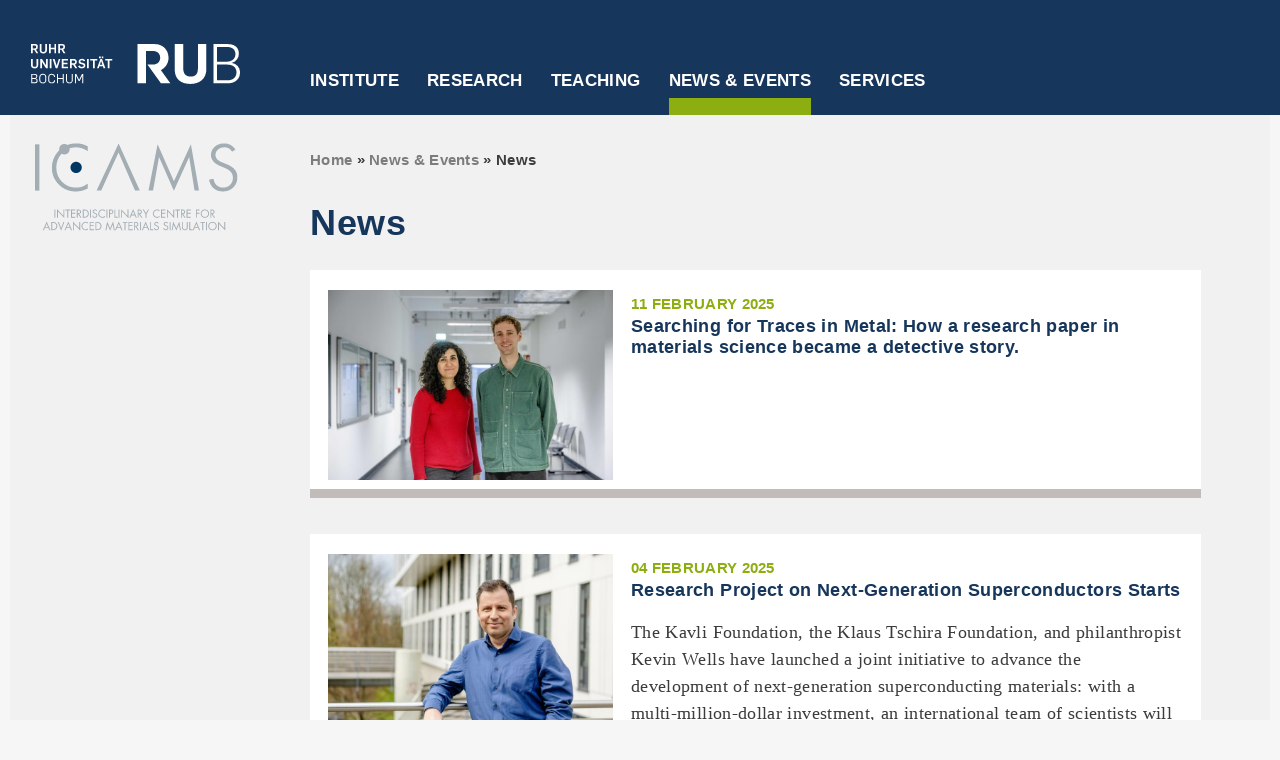

--- FILE ---
content_type: text/html; charset=UTF-8
request_url: https://www.icams.de/news-events/news/?detail=206
body_size: 10858
content:
<!DOCTYPE html>
<html class="js" lang="de"><head>
<meta http-equiv="content-type" content="text/html; charset=UTF-8">
<style>
body {transition: opacity ease-in 0.2s; }
body[unresolved] {opacity: 0; display: block; overflow: hidden; position: relative; }
</style>
    <meta name="viewport" content="width = device-width, initial-scale = 1.0, maximum-scale = 10.0, user-scalable = yes">
    <meta http-equiv="X-UA-Compatible" content="IE=edge">

    <meta charset="utf-8">
    <title>News  &#8211;   ICAMS - Ruhr-Universität Bochum</title>
    <link rel="shortcut icon" href="https://www.icams.de/wp-content/themes/rubicams_free_fonts/images/favicon.ico" type="image/vnd.microsoft.icon">
    <link rel="shortcut icon" href="https://www.icams.de/wp-content/themes/rubicams_free_fonts/images/favicon.ico" type="image/x-icon">
    <link rel="apple-touch-icon" href="https://www.icams.de/wp-content/themes/rubicams_free_fonts/images/apple-touch-icon.png">
    <link rel="apple-touch-icon" sizes="57x57" href="https://www.icams.de/wp-content/themes/rubicams_free_fonts/images/apple-touch-icon-57x57.png">
    <link rel="apple-touch-icon" sizes="72x72" href="https://www.icams.de/wp-content/themes/rubicams_free_fonts/images/apple-touch-icon-72x72.png">
    <link rel="apple-touch-icon" sizes="76x76" href="https://www.icams.de/wp-content/themes/rubicams_free_fonts/images/apple-touch-icon-76x76.png">
    <link rel="apple-touch-icon" sizes="114x114" href="https://www.icams.de/wp-content/themes/rubicams_free_fonts/images/apple-touch-icon-114x114.png">
    <link rel="apple-touch-icon" sizes="120x120" href="https://www.icams.de/wp-content/themes/rubicams_free_fonts/images/apple-touch-icon-120x120.png">
    <link rel="apple-touch-icon" sizes="144x144" href="https://www.icams.de/wp-content/themes/rubicams_free_fonts/images/apple-touch-icon-144x144.png">
    <link rel="apple-touch-icon" sizes="152x152" href="https://www.icams.de/wp-content/themes/rubicams_free_fonts/images/apple-touch-icon-152x152.png">
    <link rel="apple-touch-icon" sizes="180x180" href="https://www.icams.de/wp-content/themes/rubicams_free_fonts/images/apple-touch-icon-180x180.png">
    <!-- <link rel="manifest" href="manifest.json"> -->

<meta name='robots' content='max-image-preview:large' />
<link rel="alternate" title="oEmbed (JSON)" type="application/json+oembed" href="https://www.icams.de/wp-json/oembed/1.0/embed?url=https%3A%2F%2Fwww.icams.de%2Fnews-events%2Fnews%2F" />
<link rel="alternate" title="oEmbed (XML)" type="text/xml+oembed" href="https://www.icams.de/wp-json/oembed/1.0/embed?url=https%3A%2F%2Fwww.icams.de%2Fnews-events%2Fnews%2F&#038;format=xml" />
<style id='wp-img-auto-sizes-contain-inline-css' type='text/css'>
img:is([sizes=auto i],[sizes^="auto," i]){contain-intrinsic-size:3000px 1500px}
/*# sourceURL=wp-img-auto-sizes-contain-inline-css */
</style>
<style id='wp-emoji-styles-inline-css' type='text/css'>

	img.wp-smiley, img.emoji {
		display: inline !important;
		border: none !important;
		box-shadow: none !important;
		height: 1em !important;
		width: 1em !important;
		margin: 0 0.07em !important;
		vertical-align: -0.1em !important;
		background: none !important;
		padding: 0 !important;
	}
/*# sourceURL=wp-emoji-styles-inline-css */
</style>
<style id='wp-block-library-inline-css' type='text/css'>
:root{--wp-block-synced-color:#7a00df;--wp-block-synced-color--rgb:122,0,223;--wp-bound-block-color:var(--wp-block-synced-color);--wp-editor-canvas-background:#ddd;--wp-admin-theme-color:#007cba;--wp-admin-theme-color--rgb:0,124,186;--wp-admin-theme-color-darker-10:#006ba1;--wp-admin-theme-color-darker-10--rgb:0,107,160.5;--wp-admin-theme-color-darker-20:#005a87;--wp-admin-theme-color-darker-20--rgb:0,90,135;--wp-admin-border-width-focus:2px}@media (min-resolution:192dpi){:root{--wp-admin-border-width-focus:1.5px}}.wp-element-button{cursor:pointer}:root .has-very-light-gray-background-color{background-color:#eee}:root .has-very-dark-gray-background-color{background-color:#313131}:root .has-very-light-gray-color{color:#eee}:root .has-very-dark-gray-color{color:#313131}:root .has-vivid-green-cyan-to-vivid-cyan-blue-gradient-background{background:linear-gradient(135deg,#00d084,#0693e3)}:root .has-purple-crush-gradient-background{background:linear-gradient(135deg,#34e2e4,#4721fb 50%,#ab1dfe)}:root .has-hazy-dawn-gradient-background{background:linear-gradient(135deg,#faaca8,#dad0ec)}:root .has-subdued-olive-gradient-background{background:linear-gradient(135deg,#fafae1,#67a671)}:root .has-atomic-cream-gradient-background{background:linear-gradient(135deg,#fdd79a,#004a59)}:root .has-nightshade-gradient-background{background:linear-gradient(135deg,#330968,#31cdcf)}:root .has-midnight-gradient-background{background:linear-gradient(135deg,#020381,#2874fc)}:root{--wp--preset--font-size--normal:16px;--wp--preset--font-size--huge:42px}.has-regular-font-size{font-size:1em}.has-larger-font-size{font-size:2.625em}.has-normal-font-size{font-size:var(--wp--preset--font-size--normal)}.has-huge-font-size{font-size:var(--wp--preset--font-size--huge)}.has-text-align-center{text-align:center}.has-text-align-left{text-align:left}.has-text-align-right{text-align:right}.has-fit-text{white-space:nowrap!important}#end-resizable-editor-section{display:none}.aligncenter{clear:both}.items-justified-left{justify-content:flex-start}.items-justified-center{justify-content:center}.items-justified-right{justify-content:flex-end}.items-justified-space-between{justify-content:space-between}.screen-reader-text{border:0;clip-path:inset(50%);height:1px;margin:-1px;overflow:hidden;padding:0;position:absolute;width:1px;word-wrap:normal!important}.screen-reader-text:focus{background-color:#ddd;clip-path:none;color:#444;display:block;font-size:1em;height:auto;left:5px;line-height:normal;padding:15px 23px 14px;text-decoration:none;top:5px;width:auto;z-index:100000}html :where(.has-border-color){border-style:solid}html :where([style*=border-top-color]){border-top-style:solid}html :where([style*=border-right-color]){border-right-style:solid}html :where([style*=border-bottom-color]){border-bottom-style:solid}html :where([style*=border-left-color]){border-left-style:solid}html :where([style*=border-width]){border-style:solid}html :where([style*=border-top-width]){border-top-style:solid}html :where([style*=border-right-width]){border-right-style:solid}html :where([style*=border-bottom-width]){border-bottom-style:solid}html :where([style*=border-left-width]){border-left-style:solid}html :where(img[class*=wp-image-]){height:auto;max-width:100%}:where(figure){margin:0 0 1em}html :where(.is-position-sticky){--wp-admin--admin-bar--position-offset:var(--wp-admin--admin-bar--height,0px)}@media screen and (max-width:600px){html :where(.is-position-sticky){--wp-admin--admin-bar--position-offset:0px}}

/*# sourceURL=wp-block-library-inline-css */
</style><style id='global-styles-inline-css' type='text/css'>
:root{--wp--preset--aspect-ratio--square: 1;--wp--preset--aspect-ratio--4-3: 4/3;--wp--preset--aspect-ratio--3-4: 3/4;--wp--preset--aspect-ratio--3-2: 3/2;--wp--preset--aspect-ratio--2-3: 2/3;--wp--preset--aspect-ratio--16-9: 16/9;--wp--preset--aspect-ratio--9-16: 9/16;--wp--preset--color--black: #000000;--wp--preset--color--cyan-bluish-gray: #abb8c3;--wp--preset--color--white: #ffffff;--wp--preset--color--pale-pink: #f78da7;--wp--preset--color--vivid-red: #cf2e2e;--wp--preset--color--luminous-vivid-orange: #ff6900;--wp--preset--color--luminous-vivid-amber: #fcb900;--wp--preset--color--light-green-cyan: #7bdcb5;--wp--preset--color--vivid-green-cyan: #00d084;--wp--preset--color--pale-cyan-blue: #8ed1fc;--wp--preset--color--vivid-cyan-blue: #0693e3;--wp--preset--color--vivid-purple: #9b51e0;--wp--preset--gradient--vivid-cyan-blue-to-vivid-purple: linear-gradient(135deg,rgb(6,147,227) 0%,rgb(155,81,224) 100%);--wp--preset--gradient--light-green-cyan-to-vivid-green-cyan: linear-gradient(135deg,rgb(122,220,180) 0%,rgb(0,208,130) 100%);--wp--preset--gradient--luminous-vivid-amber-to-luminous-vivid-orange: linear-gradient(135deg,rgb(252,185,0) 0%,rgb(255,105,0) 100%);--wp--preset--gradient--luminous-vivid-orange-to-vivid-red: linear-gradient(135deg,rgb(255,105,0) 0%,rgb(207,46,46) 100%);--wp--preset--gradient--very-light-gray-to-cyan-bluish-gray: linear-gradient(135deg,rgb(238,238,238) 0%,rgb(169,184,195) 100%);--wp--preset--gradient--cool-to-warm-spectrum: linear-gradient(135deg,rgb(74,234,220) 0%,rgb(151,120,209) 20%,rgb(207,42,186) 40%,rgb(238,44,130) 60%,rgb(251,105,98) 80%,rgb(254,248,76) 100%);--wp--preset--gradient--blush-light-purple: linear-gradient(135deg,rgb(255,206,236) 0%,rgb(152,150,240) 100%);--wp--preset--gradient--blush-bordeaux: linear-gradient(135deg,rgb(254,205,165) 0%,rgb(254,45,45) 50%,rgb(107,0,62) 100%);--wp--preset--gradient--luminous-dusk: linear-gradient(135deg,rgb(255,203,112) 0%,rgb(199,81,192) 50%,rgb(65,88,208) 100%);--wp--preset--gradient--pale-ocean: linear-gradient(135deg,rgb(255,245,203) 0%,rgb(182,227,212) 50%,rgb(51,167,181) 100%);--wp--preset--gradient--electric-grass: linear-gradient(135deg,rgb(202,248,128) 0%,rgb(113,206,126) 100%);--wp--preset--gradient--midnight: linear-gradient(135deg,rgb(2,3,129) 0%,rgb(40,116,252) 100%);--wp--preset--font-size--small: 13px;--wp--preset--font-size--medium: 20px;--wp--preset--font-size--large: 36px;--wp--preset--font-size--x-large: 42px;--wp--preset--spacing--20: 0.44rem;--wp--preset--spacing--30: 0.67rem;--wp--preset--spacing--40: 1rem;--wp--preset--spacing--50: 1.5rem;--wp--preset--spacing--60: 2.25rem;--wp--preset--spacing--70: 3.38rem;--wp--preset--spacing--80: 5.06rem;--wp--preset--shadow--natural: 6px 6px 9px rgba(0, 0, 0, 0.2);--wp--preset--shadow--deep: 12px 12px 50px rgba(0, 0, 0, 0.4);--wp--preset--shadow--sharp: 6px 6px 0px rgba(0, 0, 0, 0.2);--wp--preset--shadow--outlined: 6px 6px 0px -3px rgb(255, 255, 255), 6px 6px rgb(0, 0, 0);--wp--preset--shadow--crisp: 6px 6px 0px rgb(0, 0, 0);}:where(.is-layout-flex){gap: 0.5em;}:where(.is-layout-grid){gap: 0.5em;}body .is-layout-flex{display: flex;}.is-layout-flex{flex-wrap: wrap;align-items: center;}.is-layout-flex > :is(*, div){margin: 0;}body .is-layout-grid{display: grid;}.is-layout-grid > :is(*, div){margin: 0;}:where(.wp-block-columns.is-layout-flex){gap: 2em;}:where(.wp-block-columns.is-layout-grid){gap: 2em;}:where(.wp-block-post-template.is-layout-flex){gap: 1.25em;}:where(.wp-block-post-template.is-layout-grid){gap: 1.25em;}.has-black-color{color: var(--wp--preset--color--black) !important;}.has-cyan-bluish-gray-color{color: var(--wp--preset--color--cyan-bluish-gray) !important;}.has-white-color{color: var(--wp--preset--color--white) !important;}.has-pale-pink-color{color: var(--wp--preset--color--pale-pink) !important;}.has-vivid-red-color{color: var(--wp--preset--color--vivid-red) !important;}.has-luminous-vivid-orange-color{color: var(--wp--preset--color--luminous-vivid-orange) !important;}.has-luminous-vivid-amber-color{color: var(--wp--preset--color--luminous-vivid-amber) !important;}.has-light-green-cyan-color{color: var(--wp--preset--color--light-green-cyan) !important;}.has-vivid-green-cyan-color{color: var(--wp--preset--color--vivid-green-cyan) !important;}.has-pale-cyan-blue-color{color: var(--wp--preset--color--pale-cyan-blue) !important;}.has-vivid-cyan-blue-color{color: var(--wp--preset--color--vivid-cyan-blue) !important;}.has-vivid-purple-color{color: var(--wp--preset--color--vivid-purple) !important;}.has-black-background-color{background-color: var(--wp--preset--color--black) !important;}.has-cyan-bluish-gray-background-color{background-color: var(--wp--preset--color--cyan-bluish-gray) !important;}.has-white-background-color{background-color: var(--wp--preset--color--white) !important;}.has-pale-pink-background-color{background-color: var(--wp--preset--color--pale-pink) !important;}.has-vivid-red-background-color{background-color: var(--wp--preset--color--vivid-red) !important;}.has-luminous-vivid-orange-background-color{background-color: var(--wp--preset--color--luminous-vivid-orange) !important;}.has-luminous-vivid-amber-background-color{background-color: var(--wp--preset--color--luminous-vivid-amber) !important;}.has-light-green-cyan-background-color{background-color: var(--wp--preset--color--light-green-cyan) !important;}.has-vivid-green-cyan-background-color{background-color: var(--wp--preset--color--vivid-green-cyan) !important;}.has-pale-cyan-blue-background-color{background-color: var(--wp--preset--color--pale-cyan-blue) !important;}.has-vivid-cyan-blue-background-color{background-color: var(--wp--preset--color--vivid-cyan-blue) !important;}.has-vivid-purple-background-color{background-color: var(--wp--preset--color--vivid-purple) !important;}.has-black-border-color{border-color: var(--wp--preset--color--black) !important;}.has-cyan-bluish-gray-border-color{border-color: var(--wp--preset--color--cyan-bluish-gray) !important;}.has-white-border-color{border-color: var(--wp--preset--color--white) !important;}.has-pale-pink-border-color{border-color: var(--wp--preset--color--pale-pink) !important;}.has-vivid-red-border-color{border-color: var(--wp--preset--color--vivid-red) !important;}.has-luminous-vivid-orange-border-color{border-color: var(--wp--preset--color--luminous-vivid-orange) !important;}.has-luminous-vivid-amber-border-color{border-color: var(--wp--preset--color--luminous-vivid-amber) !important;}.has-light-green-cyan-border-color{border-color: var(--wp--preset--color--light-green-cyan) !important;}.has-vivid-green-cyan-border-color{border-color: var(--wp--preset--color--vivid-green-cyan) !important;}.has-pale-cyan-blue-border-color{border-color: var(--wp--preset--color--pale-cyan-blue) !important;}.has-vivid-cyan-blue-border-color{border-color: var(--wp--preset--color--vivid-cyan-blue) !important;}.has-vivid-purple-border-color{border-color: var(--wp--preset--color--vivid-purple) !important;}.has-vivid-cyan-blue-to-vivid-purple-gradient-background{background: var(--wp--preset--gradient--vivid-cyan-blue-to-vivid-purple) !important;}.has-light-green-cyan-to-vivid-green-cyan-gradient-background{background: var(--wp--preset--gradient--light-green-cyan-to-vivid-green-cyan) !important;}.has-luminous-vivid-amber-to-luminous-vivid-orange-gradient-background{background: var(--wp--preset--gradient--luminous-vivid-amber-to-luminous-vivid-orange) !important;}.has-luminous-vivid-orange-to-vivid-red-gradient-background{background: var(--wp--preset--gradient--luminous-vivid-orange-to-vivid-red) !important;}.has-very-light-gray-to-cyan-bluish-gray-gradient-background{background: var(--wp--preset--gradient--very-light-gray-to-cyan-bluish-gray) !important;}.has-cool-to-warm-spectrum-gradient-background{background: var(--wp--preset--gradient--cool-to-warm-spectrum) !important;}.has-blush-light-purple-gradient-background{background: var(--wp--preset--gradient--blush-light-purple) !important;}.has-blush-bordeaux-gradient-background{background: var(--wp--preset--gradient--blush-bordeaux) !important;}.has-luminous-dusk-gradient-background{background: var(--wp--preset--gradient--luminous-dusk) !important;}.has-pale-ocean-gradient-background{background: var(--wp--preset--gradient--pale-ocean) !important;}.has-electric-grass-gradient-background{background: var(--wp--preset--gradient--electric-grass) !important;}.has-midnight-gradient-background{background: var(--wp--preset--gradient--midnight) !important;}.has-small-font-size{font-size: var(--wp--preset--font-size--small) !important;}.has-medium-font-size{font-size: var(--wp--preset--font-size--medium) !important;}.has-large-font-size{font-size: var(--wp--preset--font-size--large) !important;}.has-x-large-font-size{font-size: var(--wp--preset--font-size--x-large) !important;}
/*# sourceURL=global-styles-inline-css */
</style>

<style id='classic-theme-styles-inline-css' type='text/css'>
/*! This file is auto-generated */
.wp-block-button__link{color:#fff;background-color:#32373c;border-radius:9999px;box-shadow:none;text-decoration:none;padding:calc(.667em + 2px) calc(1.333em + 2px);font-size:1.125em}.wp-block-file__button{background:#32373c;color:#fff;text-decoration:none}
/*# sourceURL=/wp-includes/css/classic-themes.min.css */
</style>
<link rel='stylesheet' id='style30-css' href='https://www.icams.de/wp-content/plugins/db-object/css/custom.css?v=1.0&#038;ver=6.9' type='text/css' media='all' />
<link rel='stylesheet' id='style31-css' href='https://www.icams.de/wp-content/plugins/db-object/css/pagination.css?v=1.1&#038;ver=6.9' type='text/css' media='all' />
<link rel='stylesheet' id='style3-css' href='https://www.icams.de/wp-content/themes/rubicams_free_fonts/css/css_dzSGzF4eL4jKnr7jRyNddJg8YFbsh4XX95lDN2VxRb8.css?ver=6.9' type='text/css' media='all' />
<link rel='stylesheet' id='style4-css' href='https://www.icams.de/wp-content/themes/rubicams_free_fonts/css/css_AzYzzw3GRR-CzRZV1y2IyOQNHaOHzWbafkFf1rKwRiM.css?v=1.51&#038;ver=6.9' type='text/css' media='all' />
<link rel='stylesheet' id='style6-css' href='https://www.icams.de/wp-content/themes/rubicams_free_fonts/css/css_ogbRNHZA6N---CiTyzAFV3lGlE2tFGB-eliV9nYFVPo.css?v=1.483&#038;ver=6.9' type='text/css' media='all' />
<link rel='stylesheet' id='style1-css' href='https://www.icams.de/wp-content/themes/rubicams_free_fonts/style.css?v=0.1&#038;ver=6.9' type='text/css' media='all' />
<script type="text/javascript" src="https://www.icams.de/wp-includes/js/jquery/jquery.min.js?ver=3.7.1" id="jquery-core-js"></script>
<script type="text/javascript" src="https://www.icams.de/wp-includes/js/jquery/jquery-migrate.min.js?ver=3.4.1" id="jquery-migrate-js"></script>
<script type="text/javascript" id="custom-js-extra">
/* <![CDATA[ */
var DBOBJECT_VARS = {"plugin_dir_url":"https://www.icams.de/wp-content/plugins/db-object/"};
//# sourceURL=custom-js-extra
/* ]]> */
</script>
<script type="text/javascript" src="https://www.icams.de/wp-content/plugins/db-object/js/custom.js?v=1.0&amp;ver=6.9" id="custom-js"></script>
<script type="text/javascript" src="https://www.icams.de/wp-content/plugins/db-object/js/pagination.js?v=1.1&amp;ver=6.9" id="pagination-js"></script>
<script type="text/javascript" src="https://www.icams.de/wp-content/themes/rubicams_free_fonts/js/jquery-1.js?ver=6.9" id="script2-js"></script>
<script type="text/javascript" src="https://www.icams.de/wp-content/themes/rubicams_free_fonts/js/jquery-extend-3.js?ver=6.9" id="script3-js"></script>
<script type="text/javascript" src="https://www.icams.de/wp-content/themes/rubicams_free_fonts/js/jquery-html-prefilter-3.js?ver=6.9" id="script4-js"></script>
<script type="text/javascript" src="https://www.icams.de/wp-content/themes/rubicams_free_fonts/js/jquery_003.js?ver=6.9" id="script5-js"></script>
<script type="text/javascript" src="https://www.icams.de/wp-content/themes/rubicams_free_fonts/js/jquery.js?ver=6.9" id="script7-js"></script>
<script type="text/javascript" src="https://www.icams.de/wp-content/themes/rubicams_free_fonts/js/matomo.js?ver=6.9" id="script9-js"></script>
<script type="text/javascript" src="https://www.icams.de/wp-content/themes/rubicams_free_fonts/js/jquery_002.js?ver=6.9" id="script12-js"></script>
<script type="text/javascript" src="https://www.icams.de/wp-content/themes/rubicams_free_fonts/js/flexslider-ini.js?v=1.02&amp;ver=6.9" id="script13-js"></script>
<script type="text/javascript" src="https://www.icams.de/wp-content/themes/rubicams_free_fonts/js/main.js?v=1.42&amp;ver=6.9" id="script16-js"></script>
<script type="text/javascript" src="https://www.icams.de/wp-content/themes/rubicams_free_fonts/js/rub.js?v=1.46&amp;ver=6.9" id="script17-js"></script>
<link rel="https://api.w.org/" href="https://www.icams.de/wp-json/" /><link rel="alternate" title="JSON" type="application/json" href="https://www.icams.de/wp-json/wp/v2/pages/139" /><link rel="EditURI" type="application/rsd+xml" title="RSD" href="https://www.icams.de/xmlrpc.php?rsd" />
<meta name="generator" content="WordPress 6.9" />
<link rel="canonical" href="https://www.icams.de/news-events/news/" />
<link rel='shortlink' href='https://www.icams.de/?p=139' />
</head>
<body class="html not-front not-logged-in no-sidebars page-node page-node- i18n-de section-web-cd role-anonymous-user web-cd-page">
  <div id="header-wrapper">
    
  <div id="header-inner-wrapper">
    <div id="header-left">
      <div id="header-left-inner">
        <a href="http://www.ruhr-uni-bochum.de/"><img class="rub-logo" src="https://www.icams.de/wp-content/themes/rubicams_free_fonts/images/rub-logo.svg" alt="Logo RUB"></a>
      </div>
    </div>

    <div id="header-center"><div class="region region-main-menu">
      <div id="block-mainmenublock" class="block block-rub-menu block-mainmenu-block">

          <div class="bar-menu">
          <a href="#" class="icon icon-bars" title="Open menu"></a>
          <a href="#" class="icon icon-cross" title="Close menu"></a>
          </div>

      <ul id="menu-top-navigation" class="menu main-menu main-menu--root"><li class="main-menu--root--item hasChildren "><a href="https://www.icams.de/institute/" target=>Institute</a><div class="main-menu--sub--wrap" style="height: auto;">
                          <div class="main-menu--sub--container">
                            <div class="wrap-container">
                              <div class="wrap"><ul class="main-menu--sub"><li class="main-menu--sub--group-item hasChildren main-menu--sub--group"><a href="https://www.icams.de/institute/icams/" target=>ICAMS</a><ul class="main-menu--sub-group"><li class="main-menu--sub--group-item "><a href="https://www.icams.de/institute/icams/mission/" target=>Mission</a></li><li class="main-menu--sub--group-item "><a href="https://www.icams.de/institute/icams/structure/" target=>Structure</a></li><li class="main-menu--sub--group-item "><a href="https://www.icams.de/institute/icams/members/" target=>Members</a></li><li class="main-menu--sub--group-item "><a href="https://www.icams.de/institute/icams/fellows/" target=>Fellows</a></li><li class="main-menu--sub--group-item "><a href="https://www.icams.de/institute/icams/scientific-reports/" target=>Scientific Reports</a></li></ul></li><li class="main-menu--sub--group-item hasChildren main-menu--sub--group"><a href="https://www.icams.de/institute/departments-groups/" target=>Departments &#038; Research Groups</a><ul class="main-menu--sub-group"><li class="main-menu--sub--group-item "><a href="https://www.icams.de/institute/departments-groups/atomistic-modelling-and-simulation/" target=>Atomistic Modelling and Simulation</a></li><li class="main-menu--sub--group-item "><a href="https://www.icams.de/institute/departments-groups/scale-bridging-thermodynamic-and-kinetic-simulation/" target=>Scale-Bridging Thermodynamic and Kinetic Simulation</a></li><li class="main-menu--sub--group-item "><a href="https://www.icams.de/institute/departments-groups/micromechanical-and-macroscopic-modelling/" target=>Micromechanical and Macroscopic Modelling</a></li><li class="main-menu--sub--group-item "><a href="https://www.icams.de/institute/departments-groups/artificial-intelligence/" target=>Artificial Intelligence for Integrated Material Science</a></li><li class="main-menu--sub--group-item "><a href="https://www.icams.de/institute/departments-groups/computational-design-of-functional-interfaces/" target=>Computational Design of Functional Interfaces</a></li><li class="main-menu--sub--group-item "><a href="https://www.icams.de/institute/departments-groups/scale-bridging-simulation-of-functional-composites/" target=>Scale-Bridging Simulation of Functional Composites</a></li><li class="main-menu--sub--group-item "><a href="https://www.icams.de/institute/departments-groups/materials-informatics-and-data-science/" target=>Materials Informatics and Data Science</a></li><li class="main-menu--sub--group-item "><a href="https://www.icams.de/institute/departments-groups/high-performance-computing-in-materials-science/" target=>High-Performance Computing in Materials Science</a></li></ul></li><li class="main-menu--sub--group-item hasChildren main-menu--sub--group"><a href="https://www.icams.de/institute/central-services/" target=>Central Services</a><ul class="main-menu--sub-group"><li class="main-menu--sub--group-item "><a href="https://www.icams.de/institute/central-services/coordination-office/" target=>Coordination Office</a></li><li class="main-menu--sub--group-item "><a href="https://www.icams.de/institute/central-services/it/" target=>IT</a></li></ul></li></ul></div>
            <button class="button button--close icon icon-cross" type="close"><span>Schließen</span></button>
          </div></div></div></li><li class="main-menu--root--item hasChildren "><a href="https://www.icams.de/research/" target=>Research</a><div class="main-menu--sub--wrap" style="height: auto;">
                          <div class="main-menu--sub--container">
                            <div class="wrap-container">
                              <div class="wrap"><ul class="main-menu--sub"><li class="main-menu--sub--group-item main-menu--sub--group"><a href="https://www.icams.de/research/" target=>Overview</a></li><li class="main-menu--sub--group-item main-menu--sub--group"><a href="https://www.icams.de/research/publications/" target=>Publications</a></li><li class="main-menu--sub--group-item main-menu--sub--group"><a href="https://www.icams.de/research/software/" target=>Software and Data</a></li><li class="main-menu--sub--group-item main-menu--sub--group"><a href="https://www.icams.de/research/collaborative-research/" target=>Collaborative research</a></li><li class="main-menu--sub--group-item main-menu--sub--group"><a href="https://www.icams.de/research/research-networks/" target=>Research networks</a></li><li class="main-menu--sub--group-item main-menu--sub--group"><a href="https://www.icams.de/research/young-enterprises/" target=>Young enterprises</a></li></ul></div>
            <button class="button button--close icon icon-cross" type="close"><span>Schließen</span></button>
          </div></div></div></li><li class="main-menu--root--item hasChildren "><a href="https://www.icams.de/teaching/" target=>Teaching</a><div class="main-menu--sub--wrap" style="height: auto;">
                          <div class="main-menu--sub--container">
                            <div class="wrap-container">
                              <div class="wrap"><ul class="main-menu--sub"><li class="main-menu--sub--group-item main-menu--sub--group"><a href="https://www.icams.de/teaching/" target=>Overview</a></li><li class="main-menu--sub--group-item main-menu--sub--group"><a href="https://www.mawi.rub.de/" target=_blank>Materialwissenschaft B.Sc.</a></li><li class="main-menu--sub--group-item main-menu--sub--group"><a href="https://mss.rub.de/" target=_blank>Materials Science and Simulation M.Sc.</a></li><li class="main-menu--sub--group-item main-menu--sub--group"><a href="https://www.icams.de/teaching/icams-graduate-school/" target=>ICAMS Graduate School</a></li><li class="main-menu--sub--group-item main-menu--sub--group"><a href="https://www.icams.de/teaching/student-projects/" target=>Student Projects</a></li></ul></div>
            <button class="button button--close icon icon-cross" type="close"><span>Schließen</span></button>
          </div></div></div></li><li class="main-menu--root--item active-tree active-root hasChildren "><a href="https://www.icams.de/news-events/" target=>News &#038; Events</a><div class="main-menu--sub--wrap" style="height: auto;">
                          <div class="main-menu--sub--container">
                            <div class="wrap-container">
                              <div class="wrap"><ul class="main-menu--sub"><li class="main-menu--sub--group-item main-menu--sub--group"><a href="https://www.icams.de/news-events/" target=>Overview</a></li><li class="main-menu--sub--group-item active-tree active-root main-menu--sub--group"><a href="https://www.icams.de/news-events/news/" target=>News</a></li><li class="main-menu--sub--group-item main-menu--sub--group"><a href="https://www.icams.de/news-events/events/" target=>Seminars and Workshops</a></li><li class="main-menu--sub--group-item main-menu--sub--group"><a href="https://www.icams.de/news-events/conferences/" target=>Conferences</a></li></ul></div>
            <button class="button button--close icon icon-cross" type="close"><span>Schließen</span></button>
          </div></div></div></li><li class="main-menu--root--item hasChildren "><a href="https://www.icams.de/services/" target=>Services</a><div class="main-menu--sub--wrap" style="height: auto;">
                          <div class="main-menu--sub--container">
                            <div class="wrap-container">
                              <div class="wrap"><ul class="main-menu--sub"><li class="main-menu--sub--group-item main-menu--sub--group"><a href="https://www.icams.de/services/" target=>Overview</a></li><li class="main-menu--sub--group-item main-menu--sub--group"><a href="https://www.icams.de/services/contact/" target=>Contact</a></li><li class="main-menu--sub--group-item main-menu--sub--group"><a href="https://www.icams.de/services/open-positions/" target=>Open positions</a></li><li class="main-menu--sub--group-item main-menu--sub--group"><a href="https://www.icams.de/services/travel-information/" target=>Travel information</a></li></li></ul></div>
            <button class="button button--close icon icon-cross" type="close"><span>Schließen</span></button>
          </div></div></div></li></ul>
      </div>
    </div></div>

      <div id="header-right">
        &nbsp;
      </div>

      <div class="clear"></div>
    </div>


  </div>

  <div id="nav-bg"></div>
  <div id="subnav-bg"></div>
  <div id="meta-menu-wrapper">
    <div id="sub-menu-and-content-wrapper">
      <noscript>
      &lt;div id="no-script-wrapper"&gt;
        &lt;div id="no-script-inner"&gt;
          &lt;span&gt;Um diese Webseite vollumfänglich nutzen zu können, benötigen Sie JavaScript.&lt;/span&gt;&lt;br /&gt;
          &lt;a href="http://www.enable-javascript.com/de/" target="_blank"&gt;Hier finden Sie eine Anleitung, wie Sie JavaScript in Ihrem Browser einschalten.&lt;/a&gt;
        &lt;/div&gt;
      &lt;/div&gt;
    </noscript>
    <!-- Site Logo for Mobile View -->
            <div id="mobile-site-logo" class="published-wrapper">
          <figure class="wp-block-image size-full"><a href="https://www.icams.de/" class="custom-logo-link" rel="home"><img src="https://www.icams.de/wp-content/uploads/2022/11/ICAMS-logo_rubblau-ohne-rand.svg" class="custom-logo" alt="ICAMS" decoding="async" /></a></figure>
        </div>
        <!-- Sub Menue -->
    <div id="sub-menu">
      <div id="sub-menu-inner">

        <div id="wcd-logo-menu-wrapper">
          <!-- <img id="wcd-logo-menu" src="index-Dateien/muk-online-logo.jpg" alt="Logo"> -->
          <a href="https://www.icams.de/" class="custom-logo-link" rel="home"><img src="https://www.icams.de/wp-content/uploads/2022/11/ICAMS-logo_rubblau-ohne-rand.svg" class="custom-logo" alt="ICAMS" decoding="async" /></a>        </div>

        <div id="menu-button">MENÜ</div>

        <ul class="menu rub-startseite">
          <li class="menu__item is-leaf leaf"><div class="menu__link separator"><div class="menu-separator-inner"></div></div></li>
          <li class="menu__item is-leaf leaf" id="rub-star-item"><a href="http://www.rub.de" class="menu__link">RUB-STARTSEITE</a></li>
          <li class="menu__item is-leaf leaf"><div class="menu__link separator"><div class="menu-separator-inner"></div></div></li>
        </ul>

        <!-- <div id="menu-button"> -->
          <ul id="menu-top-navigation-1" class="menu rub-startseite"><li class="main-menu--root--item mobile hasChildren "><a href="https://www.icams.de/institute/" target=>Institute</a><ul class="depth-0"><li class=""><a href="https://www.icams.de/institute/icams/" target=>ICAMS</a></li><li class=""><a href="https://www.icams.de/institute/departments-groups/" target=>Departments &#038; Research Groups</a></li><li class=""><a href="https://www.icams.de/institute/central-services/" target=>Central Services</a></li><li class="menu__item is-leaf leaf"><div class="menu__link separator"><div class="menu-separator-inner"></div></div></li></ul></li><li class="main-menu--root--item mobile hasChildren "><a href="https://www.icams.de/research/" target=>Research</a><ul class="depth-0"><li class=""><a href="https://www.icams.de/research/" target=>Overview</a></li><li class=""><a href="https://www.icams.de/research/publications/" target=>Publications</a></li><li class=""><a href="https://www.icams.de/research/software/" target=>Software and Data</a></li><li class=""><a href="https://www.icams.de/research/collaborative-research/" target=>Collaborative research</a></li><li class=""><a href="https://www.icams.de/research/research-networks/" target=>Research networks</a></li><li class=""><a href="https://www.icams.de/research/young-enterprises/" target=>Young enterprises</a></li><li class="menu__item is-leaf leaf"><div class="menu__link separator"><div class="menu-separator-inner"></div></div></li></ul></li><li class="main-menu--root--item mobile hasChildren "><a href="https://www.icams.de/teaching/" target=>Teaching</a><ul class="depth-0"><li class=""><a href="https://www.icams.de/teaching/" target=>Overview</a></li><li class=""><a href="https://www.mawi.rub.de/" target=_blank>Materialwissenschaft B.Sc.</a></li><li class=""><a href="https://mss.rub.de/" target=_blank>Materials Science and Simulation M.Sc.</a></li><li class=""><a href="https://www.icams.de/teaching/icams-graduate-school/" target=>ICAMS Graduate School</a></li><li class=""><a href="https://www.icams.de/teaching/student-projects/" target=>Student Projects</a></li><li class="menu__item is-leaf leaf"><div class="menu__link separator"><div class="menu-separator-inner"></div></div></li></ul></li><li class="main-menu--root--item mobile hasChildren "><a href="https://www.icams.de/news-events/" target=>News &#038; Events</a><ul class="depth-0"><li class=""><a href="https://www.icams.de/news-events/" target=>Overview</a></li><li class=""><a href="https://www.icams.de/news-events/news/" target=>News</a></li><li class=""><a href="https://www.icams.de/news-events/events/" target=>Seminars and Workshops</a></li><li class=""><a href="https://www.icams.de/news-events/conferences/" target=>Conferences</a></li><li class="menu__item is-leaf leaf"><div class="menu__link separator"><div class="menu-separator-inner"></div></div></li></ul></li><li class="main-menu--root--item mobile hasChildren "><a href="https://www.icams.de/services/" target=>Services</a><ul class="depth-0"><li class=""><a href="https://www.icams.de/services/" target=>Overview</a></li><li class=""><a href="https://www.icams.de/services/contact/" target=>Contact</a></li><li class=""><a href="https://www.icams.de/services/open-positions/" target=>Open positions</a></li><li class=""><a href="https://www.icams.de/services/travel-information/" target=>Travel information</a></li><li class="menu__item is-leaf leaf"><div class="menu__link separator"><div class="menu-separator-inner"></div></div></li></ul></li></ul>        <!-- </div> -->

        <div class="region region-sub-menu">
          <div id="block-menu-menu-beispielmen-" class="block block-menu first last odd" role="navigation">



          <ul class="menu">
                      </ul>
        </div>
      </div>

        <a id="subnav-arrow" href="#"></a>
      </div>
    </div>

    <!-- Content -->
    <div id="content">
      <div id="content-inner">
 <script type="text/javascript">
jQuery("body").addClass("node-type-system");
 </script>
 <div id="sender">
    <div id="sender-inner"><nav class="breadcrumb"><a href="https://www.icams.de">Home</a> &raquo; <a href="https://www.icams.de/news-events/">News &#038; Events</a> &raquo; <span class="current-page">News</span></nav></div>
 </div>
 <div id="messages-wrapper"> </div>
 <h1>Just another WordPress site - Ruhr-Universität Bochum</h1>
 <a id="main-content"></a>

 <div class="web-cd-uebersicht-title-wrapper">
  <h2 class="web-cd-uebersicht-title">News</h2>
</div>

<div class="teaser-row-wrapper">
                    <div class="standard-web-cd standard">
                      <div class="double-column"><div class="item news"><a href="" class="hover-layer"></a><a href="https://www.icams.de/news-events/news/news-detail/?detail=304" class="hover-layer">

      <div class="img-wrapper">
        <div class="img-wrapper-inner"><img decoding="async" loading="lazy" src="https://www.icams.de/wp-content/db_uploads/news/25212dc77e10bb918138254cff601f91b6b8c.jpg" width="804" height="536" alt=""></div>
      </div>

      <div class="article-info-wrapper">
        <div class="article-info-wrapper-inner">
          <div class="dachzeile">11 February 2025</div>
          <h2 class="headline">Searching for Traces in Metal: How a research paper in materials science became a detective story.</h2></div>
      </div>
      <div class="hover-indicator"></div>
    </a></div><div class="item news"><a href="" class="hover-layer"></a><a href="https://www.icams.de/news-events/news/news-detail/?detail=303" class="hover-layer">

      <div class="img-wrapper">
        <div class="img-wrapper-inner"><img decoding="async" loading="lazy" src="https://www.icams.de/wp-content/db_uploads/news/252124a829e2e0bb650cc005e17e6572edc5a.jpg" width="804" height="536" alt=""></div>
      </div>

      <div class="article-info-wrapper">
        <div class="article-info-wrapper-inner">
          <div class="dachzeile">04 February 2025</div>
          <h2 class="headline">Research Project on Next-Generation Superconductors Starts</h2><div class="teaser-text"><p>The Kavli Foundation, the Klaus Tschira Foundation, and philanthropist Kevin Wells have launched a joint initiative to advance the development of next-generation superconducting materials: with a multi-million-dollar investment, an international team of scientists will design and test new superconductors based on quantum ge</p></div></div>
      </div>
      <div class="hover-indicator"></div>
    </a></div><div class="item news"><a href="" class="hover-layer"></a><a href="https://www.icams.de/news-events/news/news-detail/?detail=302" class="hover-layer">

      <div class="img-wrapper">
        <div class="img-wrapper-inner"><img decoding="async" loading="lazy" src="https://www.icams.de/wp-content/db_uploads/news/24703c8f36a70b4e814cff34e9ab08b05d438.JPG" width="804" height="536" alt=""></div>
      </div>

      <div class="article-info-wrapper">
        <div class="article-info-wrapper-inner">
          <div class="dachzeile">26 June 2024</div>
          <h2 class="headline">Habilitation of Dr. Julia Kundin</h2><div class="teaser-text"><p>Dr. Julia Kundin's habilitation lecture was held on 26th June both in IC 02/718 and digitally via Zoom.</p></div></div>
      </div>
      <div class="hover-indicator"></div>
    </a></div><div class="item news"><a href="" class="hover-layer"></a><a href="https://www.icams.de/news-events/news/news-detail/?detail=301" class="hover-layer">

      <div class="img-wrapper">
        <div class="img-wrapper-inner"><img decoding="async" loading="lazy" src="https://www.icams.de/wp-content/db_uploads/news/247012ee46403766a229d52efe1c405afad49.jpg" width="804" height="536" alt=""></div>
      </div>

      <div class="article-info-wrapper">
        <div class="article-info-wrapper-inner">
          <div class="dachzeile">24 June 2024</div>
          <h2 class="headline">International standard provides foundation for AI training</h2><div class="teaser-text"><p>Researchers are looking for new materials for the energy transition on a global scale. An international standard facilitates the exchange of data as well as the training of AI.</p></div></div>
      </div>
      <div class="hover-indicator"></div>
    </a></div><div class="item news"><a href="" class="hover-layer"></a><a href="https://www.icams.de/news-events/news/news-detail/?detail=288" class="hover-layer">

      <div class="img-wrapper">
        <div class="img-wrapper-inner"><img decoding="async" loading="lazy" src="https://www.icams.de/wp-content/db_uploads/news/231107ae39befa10313c6cddc4910a81920ece.png" width="804" height="536" alt=""></div>
      </div>

      <div class="article-info-wrapper">
        <div class="article-info-wrapper-inner">
          <div class="dachzeile">22 November 2023</div>
          <h2 class="headline">Studiengang Materialwissenschaft bei den Digitalen Hochschultagen</h2><div class="teaser-text"><p>The bachelor's program in materials science will be presenting itself at the digital university days of the Ruhr University Bochum on November 22nd at 3 p.m.</p></div></div>
      </div>
      <div class="hover-indicator"></div>
    </a></div><div class="item news"><a href="" class="hover-layer"></a><a href="https://www.icams.de/news-events/news/news-detail/?detail=289" class="hover-layer">

      <div class="img-wrapper">
        <div class="img-wrapper-inner"><img decoding="async" loading="lazy" src="https://www.icams.de/wp-content/db_uploads/news/2311079315a6548c502ca21f40087890a0bcfd.png" width="804" height="536" alt=""></div>
      </div>

      <div class="article-info-wrapper">
        <div class="article-info-wrapper-inner">
          <div class="dachzeile">17 November 2023</div>
          <h2 class="headline">ICAMS Master Fair</h2><div class="teaser-text"><p>All MSS students are cordially invited to join the ICAMS Master Fair on Friday, November 17 between 1.00 and 3.00 p.m. in the ICAMS seminar room IC 02/718.</p></div></div>
      </div>
      <div class="hover-indicator"></div>
    </a></div><div class="item news"><a href="" class="hover-layer"></a><a href="https://www.icams.de/news-events/news/news-detail/?detail=287" class="hover-layer">

      <div class="img-wrapper">
        <div class="img-wrapper-inner"><img decoding="async" loading="lazy" src="https://www.icams.de/wp-content/db_uploads/news/2310172fe80395a3d574e376fc37a9df820744.png" width="804" height="536" alt=""></div>
      </div>

      <div class="article-info-wrapper">
        <div class="article-info-wrapper-inner">
          <div class="dachzeile">11 October 2023</div>
          <h2 class="headline">Welcome MSS freshers!</h2><div class="teaser-text"><p>We welcome our new students to our master's course Materials Science and Simulation.

Have a good start.</p></div></div>
      </div>
      <div class="hover-indicator"></div>
    </a></div><div class="item news"><a href="" class="hover-layer"></a><a href="https://www.icams.de/news-events/news/news-detail/?detail=290" class="hover-layer">

      <div class="img-wrapper">
        <div class="img-wrapper-inner"><img decoding="async" loading="lazy" src="https://www.icams.de/wp-content/db_uploads/news/231114c0f2c6efdafe474393f50f80b1f70972.jpg" width="804" height="536" alt=""></div>
      </div>

      <div class="article-info-wrapper">
        <div class="article-info-wrapper-inner">
          <div class="dachzeile">09 November 2023</div>
          <h2 class="headline">Isabel Pietka creates new materials from numbers and equations</h2><div class="teaser-text"><p>Isabel Pietka is an avid physicist. And just an avid supporter of early career researchers. As co-organizer of an early career conference, she knows how important it is to be allowed to make and to learn from mistakes.</p></div></div>
      </div>
      <div class="hover-indicator"></div>
    </a></div><div class="item news"><a href="" class="hover-layer"></a><a href="https://www.icams.de/news-events/news/news-detail/?detail=294" class="hover-layer">

      <div class="img-wrapper">
        <div class="img-wrapper-inner"><img decoding="async" loading="lazy" src="https://www.icams.de/wp-content/db_uploads/news/2311241264ca711e5d88b99fc140cf8d348ac8.jpg" width="804" height="536" alt=""></div>
      </div>

      <div class="article-info-wrapper">
        <div class="article-info-wrapper-inner">
          <div class="dachzeile">20 September 2023</div>
          <h2 class="headline">ICAMS Advanced Discussions 2023: Application of machine learning and data science for scale-bridging materials simulation</h2><div class="teaser-text"><p>The 2023 ICAMS Advanced discussion brings together scientists from academia and industry to discuss current developments and open questions in the field of scale-bridging material simulation. This year’s focus is on machine learning and data science.</p></div></div>
      </div>
      <div class="hover-indicator"></div>
    </a></div><div class="item news"><a href="" class="hover-layer"></a><a href="https://www.icams.de/news-events/news/news-detail/?detail=291" class="hover-layer">

      <div class="img-wrapper">
        <div class="img-wrapper-inner"><img decoding="async" loading="lazy" src="https://www.icams.de/wp-content/db_uploads/news/2311177841c3c991b23afbfcf25e8d3a1119d7.jpg" width="804" height="536" alt=""></div>
      </div>

      <div class="article-info-wrapper">
        <div class="article-info-wrapper-inner">
          <div class="dachzeile">21 August 2023</div>
          <h2 class="headline">Materials science meets artificial intelligence</h2><div class="teaser-text"><p>Experts discuss the growing importance of digitalisation in materials science at Ruhr-Universität Bochum.</p></div></div>
      </div>
      <div class="hover-indicator"></div>
    </a></div><div><div class="clear"></div>
              </div>
            </div>
          </div>
        </div> <!-- content-inner -->
      </div><!-- content -->
    <div class="clear"></div>
  </div><!-- sub-menu-and-content-wrapper -->
</div> <!-- meta-menu-wrapper -->
<div id="pre-footer-wrapper"></div>
<div id="footer-wrapper">
  <div id="footer-inner-wrapper">
    <div id="footer-left">
      <div id="footer-left-inner">
        <a href="http://www.ruhr-uni-bochum.de/"><img class="rub-logo" src="https://www.icams.de/wp-content/themes/rubicams_free_fonts/images/rub-logo.svg" alt="Logo RUB"></a>

        <div class="footer-text impressum impressum-logo">
          <ul id="menu-footer-navigation" class="menu-footer"><li id="menu-item-1010" class="menu-item menu-item-type-post_type menu-item-object-page menu-item-1010"><a href="https://www.icams.de/services/open-positions/">Open positions</a></li>
<li id="menu-item-1020" class="menu-item menu-item-type-post_type menu-item-object-page menu-item-1020"><a href="https://www.icams.de/services/travel-information/">Travel information</a></li>
<li id="menu-item-43" class="menu-item menu-item-type-post_type menu-item-object-page menu-item-43"><a href="https://www.icams.de/imprint/">Imprint</a></li>
<li id="menu-item-2568" class="menu-item menu-item-type-post_type menu-item-object-page menu-item-privacy-policy menu-item-2568"><a rel="privacy-policy" href="https://www.icams.de/privacy-policy/">Privacy Policy</a></li>
<li id="menu-item-1144" class="menu-item menu-item-type-post_type menu-item-object-page menu-item-1144"><a href="https://www.icams.de/sitemap/">Sitemap</a></li>
</ul>        </div>

      </div>
    </div>

    <div id="footer-right">
      <div id="footer-right-inner">

        <div class="footer-text left">
          <div><strong>Ruhr-Universität Bochum</strong></div>
          Universitätsstraße 150<br>
          44801 Bochum<br><br>
        </div>

        <div class="footer-text center-left">
        <ul id="menu-footer-navigation-1" class="menu"><li class="menu-item menu-item-type-post_type menu-item-object-page menu-item-1010"><a href="https://www.icams.de/services/open-positions/">Open positions</a></li>
<li class="menu-item menu-item-type-post_type menu-item-object-page menu-item-1020"><a href="https://www.icams.de/services/travel-information/">Travel information</a></li>
<li class="menu-item menu-item-type-post_type menu-item-object-page menu-item-43"><a href="https://www.icams.de/imprint/">Imprint</a></li>
<li class="menu-item menu-item-type-post_type menu-item-object-page menu-item-privacy-policy menu-item-2568"><a rel="privacy-policy" href="https://www.icams.de/privacy-policy/">Privacy Policy</a></li>
<li class="menu-item menu-item-type-post_type menu-item-object-page menu-item-1144"><a href="https://www.icams.de/sitemap/">Sitemap</a></li>
</ul>        </div>


        <div class="footer-text center-right">
                  </div>
        <div class="footer-text right">
          <div class="right-inner">
            <a href="#" id="button-to-top">Seitenanfang <span class="arrow-up"></span></a>
            <a href="#" id="button-contrast" class="shown">Kontrast <span class="arrow-up">N</span></a>
          </div>
        </div>
      </div>
    </div>

    <div class="clear"></div>
    <!-- Social Links mobile -->
    <div class="footer-text social">
          </div>
  </div>
</div>
<script type="speculationrules">
{"prefetch":[{"source":"document","where":{"and":[{"href_matches":"/*"},{"not":{"href_matches":["/wp-*.php","/wp-admin/*","/wp-content/uploads/*","/wp-content/*","/wp-content/plugins/*","/wp-content/themes/rubicams_free_fonts/*","/*\\?(.+)"]}},{"not":{"selector_matches":"a[rel~=\"nofollow\"]"}},{"not":{"selector_matches":".no-prefetch, .no-prefetch a"}}]},"eagerness":"conservative"}]}
</script>
<script id="wp-emoji-settings" type="application/json">
{"baseUrl":"https://s.w.org/images/core/emoji/17.0.2/72x72/","ext":".png","svgUrl":"https://s.w.org/images/core/emoji/17.0.2/svg/","svgExt":".svg","source":{"concatemoji":"https://www.icams.de/wp-includes/js/wp-emoji-release.min.js?ver=6.9"}}
</script>
<script type="module">
/* <![CDATA[ */
/*! This file is auto-generated */
const a=JSON.parse(document.getElementById("wp-emoji-settings").textContent),o=(window._wpemojiSettings=a,"wpEmojiSettingsSupports"),s=["flag","emoji"];function i(e){try{var t={supportTests:e,timestamp:(new Date).valueOf()};sessionStorage.setItem(o,JSON.stringify(t))}catch(e){}}function c(e,t,n){e.clearRect(0,0,e.canvas.width,e.canvas.height),e.fillText(t,0,0);t=new Uint32Array(e.getImageData(0,0,e.canvas.width,e.canvas.height).data);e.clearRect(0,0,e.canvas.width,e.canvas.height),e.fillText(n,0,0);const a=new Uint32Array(e.getImageData(0,0,e.canvas.width,e.canvas.height).data);return t.every((e,t)=>e===a[t])}function p(e,t){e.clearRect(0,0,e.canvas.width,e.canvas.height),e.fillText(t,0,0);var n=e.getImageData(16,16,1,1);for(let e=0;e<n.data.length;e++)if(0!==n.data[e])return!1;return!0}function u(e,t,n,a){switch(t){case"flag":return n(e,"\ud83c\udff3\ufe0f\u200d\u26a7\ufe0f","\ud83c\udff3\ufe0f\u200b\u26a7\ufe0f")?!1:!n(e,"\ud83c\udde8\ud83c\uddf6","\ud83c\udde8\u200b\ud83c\uddf6")&&!n(e,"\ud83c\udff4\udb40\udc67\udb40\udc62\udb40\udc65\udb40\udc6e\udb40\udc67\udb40\udc7f","\ud83c\udff4\u200b\udb40\udc67\u200b\udb40\udc62\u200b\udb40\udc65\u200b\udb40\udc6e\u200b\udb40\udc67\u200b\udb40\udc7f");case"emoji":return!a(e,"\ud83e\u1fac8")}return!1}function f(e,t,n,a){let r;const o=(r="undefined"!=typeof WorkerGlobalScope&&self instanceof WorkerGlobalScope?new OffscreenCanvas(300,150):document.createElement("canvas")).getContext("2d",{willReadFrequently:!0}),s=(o.textBaseline="top",o.font="600 32px Arial",{});return e.forEach(e=>{s[e]=t(o,e,n,a)}),s}function r(e){var t=document.createElement("script");t.src=e,t.defer=!0,document.head.appendChild(t)}a.supports={everything:!0,everythingExceptFlag:!0},new Promise(t=>{let n=function(){try{var e=JSON.parse(sessionStorage.getItem(o));if("object"==typeof e&&"number"==typeof e.timestamp&&(new Date).valueOf()<e.timestamp+604800&&"object"==typeof e.supportTests)return e.supportTests}catch(e){}return null}();if(!n){if("undefined"!=typeof Worker&&"undefined"!=typeof OffscreenCanvas&&"undefined"!=typeof URL&&URL.createObjectURL&&"undefined"!=typeof Blob)try{var e="postMessage("+f.toString()+"("+[JSON.stringify(s),u.toString(),c.toString(),p.toString()].join(",")+"));",a=new Blob([e],{type:"text/javascript"});const r=new Worker(URL.createObjectURL(a),{name:"wpTestEmojiSupports"});return void(r.onmessage=e=>{i(n=e.data),r.terminate(),t(n)})}catch(e){}i(n=f(s,u,c,p))}t(n)}).then(e=>{for(const n in e)a.supports[n]=e[n],a.supports.everything=a.supports.everything&&a.supports[n],"flag"!==n&&(a.supports.everythingExceptFlag=a.supports.everythingExceptFlag&&a.supports[n]);var t;a.supports.everythingExceptFlag=a.supports.everythingExceptFlag&&!a.supports.flag,a.supports.everything||((t=a.source||{}).concatemoji?r(t.concatemoji):t.wpemoji&&t.twemoji&&(r(t.twemoji),r(t.wpemoji)))});
//# sourceURL=https://www.icams.de/wp-includes/js/wp-emoji-loader.min.js
/* ]]> */
</script>
<!-- Matomo -->
<!--<script type="text/javascript">
  var _paq = window._paq || [];
  /* tracker methods like "setCustomDimension" should be called before
"trackPageView" */
  _paq.push(["setDocumentTitle", document.domain + "/" + document.title]);
  _paq.push(["setCookieDomain", "mss.rub.de"]);
  _paq.push(['trackPageView']);
  _paq.push(['enableLinkTracking']);
  (function() {
    var u="//matomo.rub.de/";
    _paq.push(['setTrackerUrl', u+'matomo.php']);
    _paq.push(['setSiteId', '69']);
    var d=document, g=d.createElement('script'),
s=d.getElementsByTagName('script')[0];
    g.type='text/javascript'; g.async=true; g.defer=true;
g.src=u+'matomo.js'; s.parentNode.insertBefore(g,s);
  })();
</script>-->
<!-- End Matomo Code -->
</body>
</html>


--- FILE ---
content_type: text/css
request_url: https://www.icams.de/wp-content/plugins/db-object/css/custom.css?v=1.0&ver=6.9
body_size: 651
content:
div.dbov-page {
  display: none;
  clear: both;
}
div.visible {display:block !important;}
.standard .item.news {width: 99% !important;margin-bottom: 3.6em !important;}
.button-further.serien .img-wrapper {
  background: #8dae10;
  background-image: none !important;
}
.img-wrapper .date {
  color: #fff;
  display: inline-block;
  font-family: RUB-Neu Flama,Arial,sans-serif;
  font-size: 4.5em;
  font-weight: bold;
  letter-spacing: 0.02em;
  line-height: 1.2em;
  padding-bottom: 0.533em;
  padding-left: 0.2em;
  padding-right: 0.2em;
  padding-top: 0.467em;
  text-transform: uppercase;
  /* word-wrap: break-word; */
  white-space: nowrap;
}
.img-wrapper .date .year {font-size: 1.54em;letter-spacing: 0.08em;}
.teaser-d .img-wrapper.conferences {width: 25% !important;height: 240px;background-color: #FFF;}
.teaser-d .article-info-wrapper.conferences {width:75% !important;}
.article-info-wrapper-inner .dachzeile {color: #8dae10;
font-family: RUB-Neu Flama, Arial, sans-serif;
font-size: 1.5em;
font-weight: bold;
letter-spacing: 0.02em;
line-height: 1.2em;
text-transform: uppercase;
margin-bottom: 0.200em;
word-wrap: break-word;}
.node-standard ul.publication li.publ-year-list {list-style-type: none;padding-left: 0;}
.node-standard ul.publication li.publ-year-list h4 {padding-bottom: 0.048em;padding-top: 0.485em;}
.node-standard ul.publication li {margin-bottom: 0.810em;}
.node-standard ul.publication {color: #3c3c3b;
font-family: RUB-Neu Scala, Times, serif;
font-weight: normal;
font-size: 2.1em;
letter-spacing: 0.02em;
line-height: 1.429em;
margin-bottom: 0.810em;
clear: both;}
.button-arrow-wrapper {cursor: pointer;}


--- FILE ---
content_type: image/svg+xml
request_url: https://www.icams.de/wp-content/themes/rubicams_free_fonts/images/rub-logo.svg
body_size: 3449
content:
<svg id="Ebene_1" data-name="Ebene 1" xmlns="http://www.w3.org/2000/svg" viewBox="0 0 209 40"><defs><style>.cls-1{fill:#fff;}</style></defs><title>Zeichenfläche 2</title><path class="cls-1" d="M182.47,39.28h14.72c6,0,11.81-3.4,11.81-10.82a9.35,9.35,0,0,0-8.41-9.56v0a9.25,9.25,0,0,0,7.26-9.18c0-6.32-4.34-9.61-10.94-9.61H182.47Zm3.46-3V20.6h10.33c5.1,0,9.23,2.37,9.23,7.75s-4,8-9.13,8Zm0-18.62V3H196.1c4.66,0,8.34,2.14,8.34,7.2s-4.22,7.48-8.84,7.48Z"/><path class="cls-1" d="M159.49,39.94c9.18,0,15.88-5.27,15.88-14.83V.11h-8.46V24.84c0,5.11-2.53,7.74-7.25,7.74-5.06,0-7.37-3.13-7.37-7.74V.11h-8.56V25.6c0,9.62,6.26,14.34,15.76,14.34"/><path class="cls-1" d="M129.92,26.16c5.48-3.1,7.59-7.72,7.59-12.39,0-7.69-5.5-13.68-13.63-13.68H106.55V39.26h8.52V7h6.69c4.77,0,7.42,2.85,7.42,6.76,0,3.37-2.08,6.79-7.36,6.79h-5.36l13.46,18.7h9.4Z"/><path class="cls-1" d="M44,39.22h1v-7.4h0l2.71,5.26h.83l2.7-5.27h0v7.41h1V30h-1.3l-2.83,5.66h0L45.32,30H44Zm-5.66.15a3.11,3.11,0,0,0,3.43-3.23V30h-1v6.08a2.14,2.14,0,0,1-2.37,2.37A2.19,2.19,0,0,1,36,36V30H35V36.2c0,2.23,1.62,3.17,3.41,3.17M26,39.22H27V34.9h4.68v4.32h1.05V30H31.69v4H27V30H26Zm-5.22.17c1.84,0,3.27-1,3.27-2.78v-.33H23v.19c0,1.25-.92,2-2.27,2a2.27,2.27,0,0,1-2.5-2.28V33.08a2.27,2.27,0,0,1,2.44-2.32c1.36,0,2.33.72,2.33,2v.32h1V32.6c0-1.71-1.45-2.77-3.29-2.77a3.24,3.24,0,0,0-3.51,3.26v3.2c0,2,1.56,3.1,3.53,3.1m-8.9-.94a2.26,2.26,0,0,1-2.5-2.28v-3a2.29,2.29,0,0,1,2.44-2.39A2.23,2.23,0,0,1,14.3,33v3.16a2.27,2.27,0,0,1-2.46,2.33m0,.94A3.29,3.29,0,0,0,15.34,36V33a3.2,3.2,0,0,0-3.52-3.2,3.29,3.29,0,0,0-3.51,3.34v3.15c0,2,1.6,3.1,3.53,3.1M1.2,34V30.87H3.48c1.05,0,1.84.46,1.84,1.55S4.46,34,3.42,34Zm0,4.29V34.92H3.57c1.14,0,2,.5,2,1.67s-.86,1.74-2,1.74Zm-1,.89H3.81a2.57,2.57,0,0,0,2.81-2.58,2.19,2.19,0,0,0-1.88-2.25h0a2.14,2.14,0,0,0,1.61-2.11c0-1.51-1-2.29-2.65-2.29H.15Z"/><path class="cls-1" d="M76.78,24.27h1.71V16.51h2.65V15h-7v1.48h2.66ZM70.72,14.2h1.54V12.51H70.72Zm-2.6,0h1.54V12.51H68.12Zm.74,6.62,1.27-3.69h0l1.26,3.69ZM66,24.27h1.69l.7-2h3.53l.67,2h1.83L71,15H69.42Zm-4,0h1.71V16.51h2.66V15h-7v1.48H62Zm-5.92,0h1.72V15H56.09Zm-5.29.14c2,0,3.55-1.12,3.55-2.82A2.44,2.44,0,0,0,52.24,19l-1.58-.38c-.73-.2-1.35-.5-1.35-1.15,0-.83.73-1.16,1.48-1.16a2,2,0,0,1,2,1.06l1.41-.62a3.13,3.13,0,0,0-3.25-1.9c-1.79,0-3.3,1-3.3,2.75s1,2.19,2.21,2.5l1.56.38c.71.21,1.27.52,1.27,1.21,0,.85-.88,1.21-1.82,1.21a2.25,2.25,0,0,1-2.22-1.39l-1.56.6c.48,1.57,2,2.28,3.73,2.28m-10-5.05V16.48h1.69c1,0,1.69.35,1.69,1.44s-.66,1.44-1.66,1.44ZM39,24.27h1.72V20.81h1.49l2.16,3.46h1.88L44,20.62a2.78,2.78,0,0,0,1.82-2.69A2.85,2.85,0,0,0,42.68,15H39Zm-8.36,0h6.46V22.75H32.39V20.32h4.16V18.8H32.39V16.55h4.69V15H30.67Zm-5.94,0h1.69l3-9.28H27.76l-2.08,6.8h0L23.57,15H21.7Zm-5.94,0h1.72V15H18.79Zm-9.5,0H11V18h0l4,6.31h1.68V15H15v6.3h0L11,15H9.29Zm-5.68.14A3.29,3.29,0,0,0,7.23,21V15H5.51v5.85a1.72,1.72,0,0,1-1.9,2,1.75,1.75,0,0,1-1.89-2V15H0v6.06c0,2.21,1.46,3.32,3.61,3.32"/><path class="cls-1" d="M29,4.41V1.53h1.7c1,0,1.68.35,1.68,1.44s-.66,1.44-1.66,1.44ZM27.25,9.32H29V5.86h1.49l2.16,3.46H34.5L32.21,5.67A2.76,2.76,0,0,0,34,3,2.85,2.85,0,0,0,30.9.08H27.25ZM18,9.32H19.7V5.37h3.7v4h1.72V.08H23.4V3.85H19.7V.08H18Zm-5.67.14A3.28,3.28,0,0,0,15.92,6V.08H14.2V5.93c0,1.32-.64,2-1.89,2a1.75,1.75,0,0,1-1.9-2V.08H8.69V6.13c0,2.22,1.47,3.33,3.62,3.33M1.79,4.41V1.53H3.48c1,0,1.69.35,1.69,1.44S4.51,4.41,3.51,4.41ZM.06,9.32H1.79V5.86H3.28L5.44,9.32H7.32L5,5.67A2.76,2.76,0,0,0,6.85,3,2.85,2.85,0,0,0,3.72.08H.06Z"/></svg>

--- FILE ---
content_type: image/svg+xml
request_url: https://www.icams.de/wp-content/uploads/2022/11/ICAMS-logo_rubblau-ohne-rand.svg
body_size: 16514
content:
<?xml version="1.0" encoding="utf-8"?>
<!-- Generator: Adobe Illustrator 14.0.0, SVG Export Plug-In . SVG Version: 6.00 Build 43363)  -->
<!DOCTYPE svg PUBLIC "-//W3C//DTD SVG 1.1//EN" "http://www.w3.org/Graphics/SVG/1.1/DTD/svg11.dtd">
<svg version="1.1" id="Ebene_1" xmlns="http://www.w3.org/2000/svg" xmlns:xlink="http://www.w3.org/1999/xlink" x="0px" y="0px"
	 width="218.049px" height="97.059px" viewBox="0 0 218.049 97.059" enable-background="new 0 0 218.049 97.059"
	 xml:space="preserve">
<g>
	<polygon fill="#A2ADB4" points="8.726,52.818 4.18,52.818 4.18,4.527 8.726,4.527 8.726,52.818 	"/>
	<polygon fill="#A2ADB4" points="132.088,4.391 149.148,43.019 166.803,4.432 175.313,52.818 170.638,52.818 165.039,17.796 
		149.063,52.859 133.563,17.811 127.335,52.818 122.606,52.818 132.088,4.391 	"/>
	<path fill="#A2ADB4" d="M209.812,12.129c-0.964-1.437-1.985-2.555-3.094-3.203c-1.436-0.9-3.177-1.287-5.118-1.288
		c-2.483,0-4.659,0.708-6.419,2.22c-1.779,1.501-2.703,3.457-2.703,5.767c0,3.522,2.678,5.953,6.607,7.566l5.143,2.104
		c4.03,1.63,6.818,3.564,8.521,5.715c1.676,2.1,2.553,4.713,2.553,7.938c0,4.339-1.429,7.827-4.253,10.591
		c-2.86,2.801-6.396,4.211-10.717,4.211c-4.129,0-7.412-1.207-9.988-3.547c-2.253-2.078-3.812-4.953-4.603-8.744l4.665-1.028
		c0.391,2.253,0.982,4.063,1.925,5.287c1.944,2.702,4.785,3.987,8.302,3.987c2.826,0,5.262-0.964,7.188-2.917
		c1.929-1.955,2.867-4.434,2.867-7.307c0-1.158-0.16-2.229-0.517-3.247c-0.336-1.063-0.856-1.979-1.598-2.831
		c-0.706-0.868-1.571-1.605-2.619-2.28c-1.033-0.688-2.234-1.318-3.592-1.904l-4.978-2.071c-6.694-2.83-9.587-6.726-9.587-11.591
		c0-3.397,1.274-6.198,3.893-8.5c2.628-2.333,5.916-3.532,9.976-3.533c4.814,0,8.684,2.086,11.672,6.514L209.812,12.129
		L209.812,12.129z"/>
	<path fill="#003762" d="M47.792,34.491c-3.229,0.396-6.17-1.9-6.566-5.13c-0.397-3.23,1.899-6.17,5.13-6.566
		c3.229-0.396,6.17,1.9,6.566,5.13C53.319,31.155,51.022,34.095,47.792,34.491L47.792,34.491z"/>
	<path fill="#A2ADB4" d="M59.177,11.656c-3.93-2.644-8.046-4.017-12.333-4.018c-2.351,0-4.558,0.349-6.615,1.045l0.042,0.283
		c0.37,3.009-1.77,5.747-4.778,6.116c-1.31,0.161-2.567-0.154-3.602-0.809c-3.68,4.016-5.514,8.899-5.514,14.564
		c0,5.811,1.977,10.783,5.935,14.812c3.957,4.03,8.846,6.056,14.565,6.056c2.903,0,5.474-0.471,7.654-1.486
		c1.162-0.488,2.323-1.125,3.512-1.918l1.134-0.776v5.112c-3.968,2.083-8.095,3.114-12.4,3.114c-6.942,0-12.813-2.401-17.715-7.239
		c-4.881-4.88-7.298-10.717-7.298-17.607c0-6.171,2.025-11.653,6.125-16.509c0.503-0.593,1.021-1.157,1.552-1.69l-0.064-0.403
		c-0.369-3.008,1.771-5.747,4.778-6.116c1.4-0.172,2.741,0.199,3.813,0.948c2.859-1.074,5.992-1.61,9.41-1.611
		c4.037,0,7.964,1.022,11.8,3.101V11.656L59.177,11.656z"/>
	<polygon fill="#A2ADB4" points="108.561,52.818 113.514,52.818 91.391,3.557 68.456,52.818 73.264,52.818 91.317,13.136 
		108.561,52.818 	"/>
	<path fill-rule="evenodd" clip-rule="evenodd" fill="#A2ADB4" d="M18.12,91.666l1.005,2.416h1.049l-3.827-8.918l-3.929,8.918h1.04
		l1.026-2.416H18.12L18.12,91.666z M17.747,90.787h-2.879l1.456-3.41L17.747,90.787L17.747,90.787z"/>
	<path fill-rule="evenodd" clip-rule="evenodd" fill="#A2ADB4" d="M21.099,94.082h1.58c1.331,0,2.348-0.168,3.364-1.072
		c0.937-0.834,1.388-1.93,1.388-3.172c0-1.264-0.44-2.404-1.41-3.24c-1.006-0.857-2.043-1.027-3.319-1.027h-1.603V94.082
		L21.099,94.082z M22.046,93.203v-6.752h0.689c1.004,0,1.862,0.135,2.642,0.824c0.734,0.643,1.106,1.58,1.106,2.551
		c0,0.949-0.362,1.84-1.062,2.496c-0.779,0.732-1.648,0.881-2.687,0.881H22.046L22.046,93.203z"/>
	<polygon fill="#A2ADB4" points="28.986,85.57 27.958,85.57 31.412,94.592 34.867,85.57 33.84,85.57 31.412,92.063 28.986,85.57 	
		"/>
	<path fill-rule="evenodd" clip-rule="evenodd" fill="#A2ADB4" d="M40.7,91.666l1.004,2.416h1.051l-3.827-8.918l-3.929,8.918h1.038
		l1.027-2.416H40.7L40.7,91.666z M40.327,90.787h-2.878l1.456-3.41L40.327,90.787L40.327,90.787z"/>
	<polygon fill="#A2ADB4" points="43.735,94.082 44.684,94.082 44.684,87.523 51.321,94.467 51.321,85.57 50.373,85.57 
		50.373,92.164 43.735,85.209 43.735,94.082 	"/>
	<path fill-rule="evenodd" clip-rule="evenodd" fill="#A2ADB4" d="M59.584,86.26c-0.755-0.564-1.592-0.836-2.539-0.836
		c-2.438,0-4.438,1.998-4.438,4.438c0,2.416,2.032,4.367,4.438,4.367c0.902,0,1.806-0.305,2.539-0.834v-1.174
		c-0.677,0.678-1.614,1.129-2.574,1.129c-1.907,0-3.453-1.648-3.453-3.523c0-1.873,1.535-3.521,3.432-3.521
		c0.981,0,1.919,0.428,2.596,1.129V86.26L59.584,86.26z"/>
	<polygon fill="#A2ADB4" points="61.185,94.082 65.6,94.082 65.6,93.203 62.134,93.203 62.134,89.861 65.497,89.861 65.497,88.98 
		62.134,88.98 62.134,86.451 65.6,86.451 65.6,85.57 61.185,85.57 61.185,94.082 	"/>
	<path fill-rule="evenodd" clip-rule="evenodd" fill="#A2ADB4" d="M67.212,94.082h1.58c1.332,0,2.348-0.168,3.364-1.072
		c0.937-0.834,1.389-1.93,1.389-3.172c0-1.264-0.439-2.404-1.411-3.24c-1.005-0.857-2.044-1.027-3.319-1.027h-1.603V94.082
		L67.212,94.082z M68.16,93.203v-6.752h0.688c1.005,0,1.863,0.135,2.642,0.824c0.734,0.643,1.106,1.58,1.106,2.551
		c0,0.949-0.36,1.84-1.061,2.496c-0.778,0.732-1.648,0.881-2.688,0.881H68.16L68.16,93.203z"/>
	<polygon fill="#A2ADB4" points="77.714,94.082 78.685,94.082 79.779,88.326 79.803,88.326 82.534,94.434 85.277,88.326 
		85.3,88.326 86.396,94.082 87.366,94.082 85.64,85.086 82.534,92.23 79.44,85.086 77.714,94.082 	"/>
	<path fill-rule="evenodd" clip-rule="evenodd" fill="#A2ADB4" d="M93.357,91.666l1.006,2.416h1.05l-3.827-8.918l-3.929,8.918h1.038
		l1.028-2.416H93.357L93.357,91.666z M92.985,90.787h-2.879l1.456-3.41L92.985,90.787L92.985,90.787z"/>
	<polygon fill="#A2ADB4" points="98.595,86.451 100.671,86.451 100.671,85.57 95.592,85.57 95.592,86.451 97.646,86.451 
		97.646,94.082 98.595,94.082 98.595,86.451 	"/>
	<polygon fill="#A2ADB4" points="101.639,94.082 106.054,94.082 106.054,93.203 102.588,93.203 102.588,89.861 105.951,89.861 
		105.951,88.98 102.588,88.98 102.588,86.451 106.054,86.451 106.054,85.57 101.639,85.57 101.639,94.082 	"/>
	<path fill-rule="evenodd" clip-rule="evenodd" fill="#A2ADB4" d="M108.614,86.451h0.281c1.141,0,2.168,0.135,2.168,1.535
		c0,1.32-1.084,1.523-2.156,1.523h-0.293V86.451L108.614,86.451z M108.614,90.346h0.236l2.573,3.736h1.164l-2.709-3.814
		c1.309-0.113,2.133-1.039,2.133-2.35c0-1.918-1.502-2.348-3.116-2.348h-1.23v8.512h0.949V90.346L108.614,90.346z"/>
	<polygon fill="#A2ADB4" points="114.754,85.57 113.807,85.57 113.807,94.082 114.754,94.082 114.754,85.57 	"/>
	<path fill-rule="evenodd" clip-rule="evenodd" fill="#A2ADB4" d="M121.388,91.666l1.005,2.416h1.051l-3.828-8.918l-3.929,8.918
		h1.039l1.026-2.416H121.388L121.388,91.666z M121.015,90.787h-2.878l1.457-3.41L121.015,90.787L121.015,90.787z"/>
	<polygon fill="#A2ADB4" points="125.315,85.57 124.366,85.57 124.366,94.082 127.663,94.082 127.663,93.203 125.315,93.203 
		125.315,85.57 	"/>
	<path fill="#A2ADB4" d="M133.217,86.744c-0.451-0.834-1.253-1.32-2.202-1.32c-1.264,0-2.381,0.848-2.381,2.168
		c0,1.219,0.857,1.727,1.852,2.178l0.52,0.227c0.789,0.361,1.568,0.699,1.568,1.693c0,0.959-0.835,1.66-1.749,1.66
		c-0.915,0-1.581-0.711-1.706-1.582l-0.925,0.26c0.271,1.322,1.287,2.201,2.653,2.201c1.479,0,2.676-1.139,2.676-2.629
		c0-1.355-0.938-1.908-2.044-2.395l-0.564-0.248c-0.576-0.26-1.332-0.598-1.332-1.332c0-0.779,0.654-1.32,1.411-1.32
		c0.723,0,1.129,0.338,1.468,0.926L133.217,86.744L133.217,86.744z"/>
	<path fill="#A2ADB4" d="M142.995,86.744c-0.451-0.834-1.253-1.32-2.202-1.32c-1.264,0-2.381,0.848-2.381,2.168
		c0,1.219,0.857,1.727,1.852,2.178l0.52,0.227c0.789,0.361,1.568,0.699,1.568,1.693c0,0.959-0.836,1.66-1.75,1.66
		c-0.915,0-1.58-0.711-1.705-1.582l-0.925,0.26c0.271,1.322,1.287,2.201,2.652,2.201c1.479,0,2.676-1.139,2.676-2.629
		c0-1.355-0.938-1.908-2.043-2.395l-0.564-0.248c-0.576-0.26-1.333-0.598-1.333-1.332c0-0.779,0.655-1.32,1.412-1.32
		c0.722,0,1.129,0.338,1.468,0.926L142.995,86.744L142.995,86.744z"/>
	<polygon fill="#A2ADB4" points="145.654,85.57 144.706,85.57 144.706,94.082 145.654,94.082 145.654,85.57 	"/>
	<polygon fill="#A2ADB4" points="146.756,94.082 147.727,94.082 148.822,88.326 148.845,88.326 151.576,94.434 154.319,88.326 
		154.342,88.326 155.438,94.082 156.408,94.082 154.682,85.086 151.576,92.23 148.483,85.086 146.756,94.082 	"/>
	<path fill="#A2ADB4" d="M158.415,85.57h-0.948v5.328c0,0.973,0.091,1.75,0.835,2.463c0.577,0.563,1.4,0.867,2.202,0.867
		c0.858,0,1.705-0.338,2.292-0.969c0.678-0.701,0.745-1.436,0.745-2.361V85.57h-0.949v5.068c0,0.666,0.035,1.412-0.417,1.953
		c-0.396,0.475-1.062,0.758-1.671,0.758c-0.621,0-1.343-0.295-1.716-0.814c-0.396-0.541-0.373-1.264-0.373-1.896V85.57
		L158.415,85.57z"/>
	<polygon fill="#A2ADB4" points="166.166,85.57 165.217,85.57 165.217,94.082 168.515,94.082 168.515,93.203 166.166,93.203 
		166.166,85.57 	"/>
	<path fill-rule="evenodd" clip-rule="evenodd" fill="#A2ADB4" d="M174.361,91.666l1.005,2.416h1.05l-3.826-8.918l-3.93,8.918h1.039
		l1.027-2.416H174.361L174.361,91.666z M173.989,90.787h-2.879l1.457-3.41L173.989,90.787L173.989,90.787z"/>
	<polygon fill="#A2ADB4" points="179.599,86.451 181.675,86.451 181.675,85.57 176.596,85.57 176.596,86.451 178.649,86.451 
		178.649,94.082 179.599,94.082 179.599,86.451 	"/>
	<polygon fill="#A2ADB4" points="183.613,85.57 182.666,85.57 182.666,94.082 183.613,94.082 183.613,85.57 	"/>
	<path fill-rule="evenodd" clip-rule="evenodd" fill="#A2ADB4" d="M189.344,85.424c-2.428,0-4.437,1.977-4.437,4.414
		c0,2.449,2.009,4.391,4.437,4.391s4.437-1.941,4.437-4.391C193.78,87.4,191.771,85.424,189.344,85.424L189.344,85.424z
		 M189.344,86.305c1.952,0,3.489,1.592,3.489,3.521c0,1.92-1.559,3.523-3.489,3.523s-3.488-1.604-3.488-3.523
		C185.855,87.896,187.391,86.305,189.344,86.305L189.344,86.305z"/>
	<polygon fill="#A2ADB4" points="195.119,94.082 196.067,94.082 196.067,87.523 202.706,94.467 202.706,85.57 201.757,85.57 
		201.757,92.164 195.119,85.209 195.119,94.082 	"/>
	<polygon fill="#A2ADB4" points="25.38,72.588 24.431,72.588 24.431,81.1 25.38,81.1 25.38,72.588 	"/>
	<polygon fill="#A2ADB4" points="27.159,81.1 28.106,81.1 28.106,74.541 34.745,81.484 34.745,72.588 33.798,72.588 33.798,79.182 
		27.159,72.227 27.159,81.1 	"/>
	<polygon fill="#A2ADB4" points="38.774,73.469 40.853,73.469 40.853,72.588 35.771,72.588 35.771,73.469 37.826,73.469 
		37.826,81.1 38.774,81.1 38.774,73.469 	"/>
	<polygon fill="#A2ADB4" points="41.819,81.1 46.233,81.1 46.233,80.219 42.768,80.219 42.768,76.879 46.132,76.879 46.132,75.998 
		42.768,75.998 42.768,73.469 46.233,73.469 46.233,72.588 41.819,72.588 41.819,81.1 	"/>
	<path fill-rule="evenodd" clip-rule="evenodd" fill="#A2ADB4" d="M48.794,73.469h0.282c1.141,0,2.168,0.135,2.168,1.535
		c0,1.32-1.084,1.523-2.157,1.523h-0.293V73.469L48.794,73.469z M48.794,77.363h0.237l2.574,3.736h1.162l-2.709-3.816
		c1.31-0.111,2.134-1.037,2.134-2.348c0-1.918-1.501-2.348-3.116-2.348h-1.23V81.1h0.948V77.363L48.794,77.363z"/>
	<path fill-rule="evenodd" clip-rule="evenodd" fill="#A2ADB4" d="M53.964,81.1h1.581c1.332,0,2.349-0.17,3.364-1.072
		c0.937-0.836,1.389-1.93,1.389-3.172c0-1.264-0.44-2.404-1.412-3.24c-1.004-0.857-2.043-1.027-3.318-1.027h-1.604V81.1L53.964,81.1
		z M54.913,80.219v-6.75h0.688c1.006,0,1.863,0.135,2.643,0.824c0.733,0.643,1.105,1.58,1.105,2.551c0,0.949-0.361,1.84-1.061,2.496
		c-0.779,0.732-1.648,0.879-2.688,0.879H54.913L54.913,80.219z"/>
	<polygon fill="#A2ADB4" points="62.585,72.588 61.638,72.588 61.638,81.1 62.585,81.1 62.585,72.588 	"/>
	<path fill="#A2ADB4" d="M68.926,73.762c-0.451-0.836-1.254-1.32-2.201-1.32c-1.265,0-2.383,0.846-2.383,2.168
		c0,1.219,0.858,1.727,1.852,2.178l0.52,0.227c0.791,0.361,1.568,0.699,1.568,1.693c0,0.959-0.835,1.658-1.749,1.658
		s-1.581-0.711-1.704-1.58l-0.927,0.26c0.271,1.32,1.287,2.201,2.653,2.201c1.479,0,2.676-1.139,2.676-2.629
		c0-1.355-0.937-1.908-2.044-2.395l-0.563-0.248c-0.576-0.26-1.333-0.598-1.333-1.332c0-0.779,0.655-1.32,1.411-1.32
		c0.723,0,1.13,0.338,1.468,0.926L68.926,73.762L68.926,73.762z"/>
	<path fill-rule="evenodd" clip-rule="evenodd" fill="#A2ADB4" d="M77.105,73.277c-0.757-0.564-1.592-0.836-2.541-0.836
		c-2.438,0-4.436,1.998-4.436,4.438c0,2.414,2.032,4.367,4.436,4.367c0.904,0,1.807-0.305,2.541-0.834v-1.174
		c-0.678,0.676-1.614,1.127-2.573,1.127c-1.908,0-3.456-1.646-3.456-3.521c0-1.873,1.536-3.521,3.433-3.521
		c0.982,0,1.919,0.428,2.597,1.129V73.277L77.105,73.277z"/>
	<polygon fill="#A2ADB4" points="79.677,72.588 78.729,72.588 78.729,81.1 79.677,81.1 79.677,72.588 	"/>
	<path fill-rule="evenodd" clip-rule="evenodd" fill="#A2ADB4" d="M82.348,77.375h0.688c0.711,0,1.445-0.092,2.021-0.564
		c0.531-0.441,0.813-1.141,0.813-1.83c0-0.756-0.328-1.5-0.96-1.941c-0.621-0.428-1.377-0.451-2.111-0.451h-1.399V81.1h0.948V77.375
		L82.348,77.375z M82.348,73.469h0.35c1.106,0,2.224,0.102,2.224,1.49c0,1.219-0.892,1.535-1.941,1.535h-0.632V73.469L82.348,73.469
		z"/>
	<polygon fill="#A2ADB4" points="88.024,72.588 87.075,72.588 87.075,81.1 90.373,81.1 90.373,80.219 88.024,80.219 88.024,72.588 	
		"/>
	<polygon fill="#A2ADB4" points="92.279,72.588 91.332,72.588 91.332,81.1 92.279,81.1 92.279,72.588 	"/>
	<polygon fill="#A2ADB4" points="94.06,81.1 95.008,81.1 95.008,74.541 101.646,81.484 101.646,72.588 100.697,72.588 
		100.697,79.182 94.06,72.227 94.06,81.1 	"/>
	<path fill-rule="evenodd" clip-rule="evenodd" fill="#A2ADB4" d="M108.329,78.684l1.004,2.416h1.05l-3.827-8.918l-3.929,8.918
		h1.039l1.027-2.416H108.329L108.329,78.684z M107.956,77.803h-2.879l1.456-3.408L107.956,77.803L107.956,77.803z"/>
	<path fill-rule="evenodd" clip-rule="evenodd" fill="#A2ADB4" d="M112.255,73.469h0.282c1.14,0,2.168,0.135,2.168,1.535
		c0,1.32-1.084,1.523-2.157,1.523h-0.293V73.469L112.255,73.469z M112.255,77.363h0.237l2.573,3.736h1.163l-2.709-3.816
		c1.31-0.111,2.134-1.037,2.134-2.348c0-1.918-1.501-2.348-3.116-2.348h-1.23V81.1h0.948V77.363L112.255,77.363z"/>
	<polygon fill="#A2ADB4" points="119.445,77.441 119.445,81.1 120.395,81.1 120.395,77.441 123.183,72.588 122.087,72.588 
		119.92,76.381 117.752,72.588 116.657,72.588 119.445,77.441 	"/>
	<path fill-rule="evenodd" clip-rule="evenodd" fill="#A2ADB4" d="M134.081,73.277c-0.757-0.564-1.593-0.836-2.541-0.836
		c-2.438,0-4.437,1.998-4.437,4.438c0,2.414,2.032,4.367,4.437,4.367c0.903,0,1.807-0.305,2.541-0.834v-1.174
		c-0.678,0.676-1.614,1.127-2.574,1.127c-1.908,0-3.455-1.646-3.455-3.521c0-1.873,1.535-3.521,3.432-3.521
		c0.983,0,1.92,0.428,2.598,1.129V73.277L134.081,73.277z"/>
	<polygon fill="#A2ADB4" points="135.68,81.1 140.095,81.1 140.095,80.219 136.629,80.219 136.629,76.879 139.992,76.879 
		139.992,75.998 136.629,75.998 136.629,73.469 140.095,73.469 140.095,72.588 135.68,72.588 135.68,81.1 	"/>
	<polygon fill="#A2ADB4" points="141.764,81.1 142.711,81.1 142.711,74.541 149.35,81.484 149.35,72.588 148.402,72.588 
		148.402,79.182 141.764,72.227 141.764,81.1 	"/>
	<polygon fill="#A2ADB4" points="153.379,73.469 155.457,73.469 155.457,72.588 150.376,72.588 150.376,73.469 152.432,73.469 
		152.432,81.1 153.379,81.1 153.379,73.469 	"/>
	<polygon fill="#A2ADB4" points="162.313,81.1 166.727,81.1 166.727,80.219 163.261,80.219 163.261,76.877 166.625,76.877 
		166.625,75.996 163.261,75.996 163.261,73.469 166.727,73.469 166.727,72.588 162.313,72.588 162.313,81.1 	"/>
	<path fill-rule="evenodd" clip-rule="evenodd" fill="#A2ADB4" d="M157.364,73.469h0.282c1.141,0,2.168,0.135,2.168,1.535
		c0,1.32-1.084,1.523-2.156,1.523h-0.294V73.469L157.364,73.469z M157.364,77.363h0.236l2.574,3.736h1.164l-2.71-3.816
		c1.309-0.111,2.134-1.037,2.134-2.348c0-1.918-1.502-2.348-3.116-2.348h-1.23V81.1h0.948V77.363L157.364,77.363z"/>
	<polygon fill="#A2ADB4" points="175.914,73.469 175.914,72.588 172.041,72.588 172.041,81.1 172.99,81.1 172.99,76.879 
		175.823,76.879 175.823,75.998 172.99,75.998 172.99,73.469 175.914,73.469 	"/>
	<path fill-rule="evenodd" clip-rule="evenodd" fill="#A2ADB4" d="M181.439,72.441c-2.427,0-4.437,1.975-4.437,4.414
		c0,2.449,2.01,4.391,4.437,4.391s4.438-1.941,4.438-4.391C185.877,74.416,183.866,72.441,181.439,72.441L181.439,72.441z
		 M181.439,73.322c1.954,0,3.488,1.592,3.488,3.521c0,1.92-1.558,3.521-3.488,3.521s-3.488-1.602-3.488-3.521
		C177.951,74.914,179.486,73.322,181.439,73.322L181.439,73.322z"/>
	<path fill-rule="evenodd" clip-rule="evenodd" fill="#A2ADB4" d="M188.107,73.469h0.282c1.141,0,2.167,0.135,2.167,1.535
		c0,1.32-1.084,1.523-2.156,1.523h-0.293V73.469L188.107,73.469z M188.107,77.363h0.236l2.575,3.736h1.162l-2.709-3.816
		c1.31-0.111,2.134-1.037,2.134-2.348c0-1.918-1.502-2.348-3.116-2.348h-1.23V81.1h0.948V77.363L188.107,77.363z"/>
</g>
</svg>


--- FILE ---
content_type: image/svg+xml
request_url: https://www.icams.de/wp-content/themes/rubicams_free_fonts/images/icons/icon-cross.svg
body_size: 2163
content:
<!DOCTYPE svg PUBLIC "-//W3C//DTD SVG 1.1//EN" "http://www.w3.org/Graphics/SVG/1.1/DTD/svg11.dtd">

<svg width="40px" height="40px" viewBox="-1.6 -1.6 19.20 19.20" xmlns:dc="http://purl.org/dc/elements/1.1/" xmlns:cc="http://creativecommons.org/ns#" xmlns:rdf="http://www.w3.org/1999/02/22-rdf-syntax-ns#" xmlns="http://www.w3.org/2000/svg" version="1.1" id="svg8" fill="#000000"><g id="SVGRepo_bgCarrier" stroke-width="0"></g><g id="SVGRepo_tracerCarrier" stroke-linecap="round" stroke-linejoin="round"></g><g id="SVGRepo_iconCarrier"><metadata id="metadata5"><rdf:rdf><cc:work><dc:format>image/svg+xml</dc:format><dc:type rdf:resource="http://purl.org/dc/dcmitype/StillImage"></dc:type><dc:title></dc:title><dc:date>2021</dc:date><dc:creator><cc:agent><dc:title>Timothée Giet</dc:title></cc:agent></dc:creator><cc:license rdf:resource="http://creativecommons.org/licenses/by-sa/4.0/"></cc:license></cc:work><cc:license rdf:about="http://creativecommons.org/licenses/by-sa/4.0/"><cc:permits rdf:resource="http://creativecommons.org/ns#Reproduction"></cc:permits><cc:permits rdf:resource="http://creativecommons.org/ns#Distribution"></cc:permits><cc:requires rdf:resource="http://creativecommons.org/ns#Notice"></cc:requires><cc:requires rdf:resource="http://creativecommons.org/ns#Attribution"></cc:requires><cc:permits rdf:resource="http://creativecommons.org/ns#DerivativeWorks"></cc:permits><cc:requires rdf:resource="http://creativecommons.org/ns#ShareAlike"></cc:requires></cc:license></rdf:rdf></metadata><rect transform="rotate(45)" ry="0" y="-1" x="4.3137083" height="2" width="14" id="rect1006" style="opacity:1;vector-effect:none;fill:#373737;fill-opacity:1;stroke-width:0.00016;stroke-linecap:square;stroke-linejoin:round;stroke-miterlimit:4;stroke-dasharray:none;stroke-dashoffset:3.20000005;stroke-opacity:1"></rect><rect transform="rotate(-45)" ry="0" y="10.313708" x="-7" height="2" width="14" id="rect1006-5" style="opacity:1;vector-effect:none;fill:#373737;fill-opacity:1;stroke-width:0.00016;stroke-linecap:square;stroke-linejoin:round;stroke-miterlimit:4;stroke-dasharray:none;stroke-dashoffset:3.20000005;stroke-opacity:1"></rect></g></svg>
